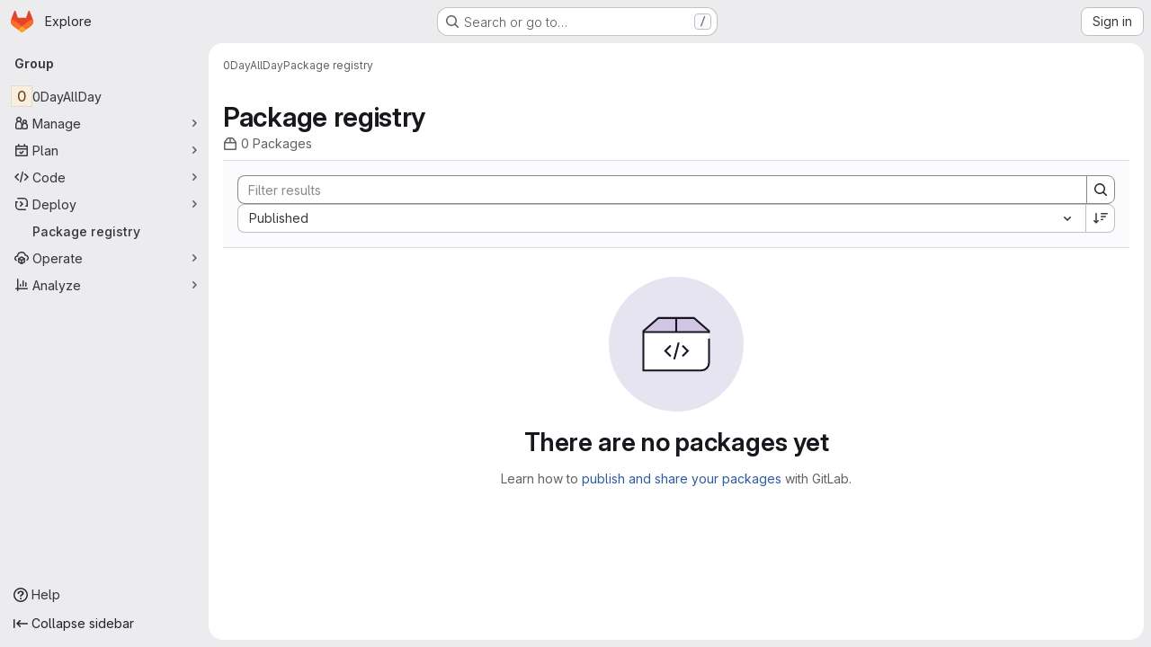

--- FILE ---
content_type: text/javascript; charset=utf-8
request_url: https://git.blackmarble.sh/assets/webpack/pages.groups.packages.c21185ce.chunk.js
body_size: 445
content:
(this.webpackJsonp=this.webpackJsonp||[]).push([["pages.groups.packages"],{104:function(s,a,e){e("HVBj"),e("m2aA"),s.exports=e("nEF3")},m2aA:function(s,a,e){"use strict";e.r(a);var o=e("oa35"),p=e("7uOT"),r=e("Wsf8");Object(o.a)(),Object(r.a)("#js-end-of-trial-modal",p.a,{withApolloProvider:!0}),Object(r.a)("#js-amazon-q-settings",(function(){return e.e("amazonQGroupSettings").then(e.bind(null,"ofbg"))}))},nEF3:function(s,a,e){"use strict";e.r(a);var o=e("pVvv");const p=Object(o.a)();p&&(p.attachBreadcrumb(),p.attachMainComponent())}},[[104,"runtime","main","commons-pages.groups-pages.groups.achievements-pages.groups.activity-pages.groups.analytics.ci_cd_an-8a40a427","commons-pages.admin.gitlab_duo.seat_utilization-pages.admin.gitlab_duo.show-pages.dashboard.issues-p-e61f1d14","commons-pages.groups.harbor.repositories-pages.groups.infrastructure_registry.index-pages.groups.pac-c6a27c85","commons-pages.groups.harbor.repositories-pages.groups.packages-pages.groups.registry.repositories-pa-2c5ccc2b","commons-pages.groups.packages-pages.projects.packages.packages"]]]);
//# sourceMappingURL=pages.groups.packages.c21185ce.chunk.js.map